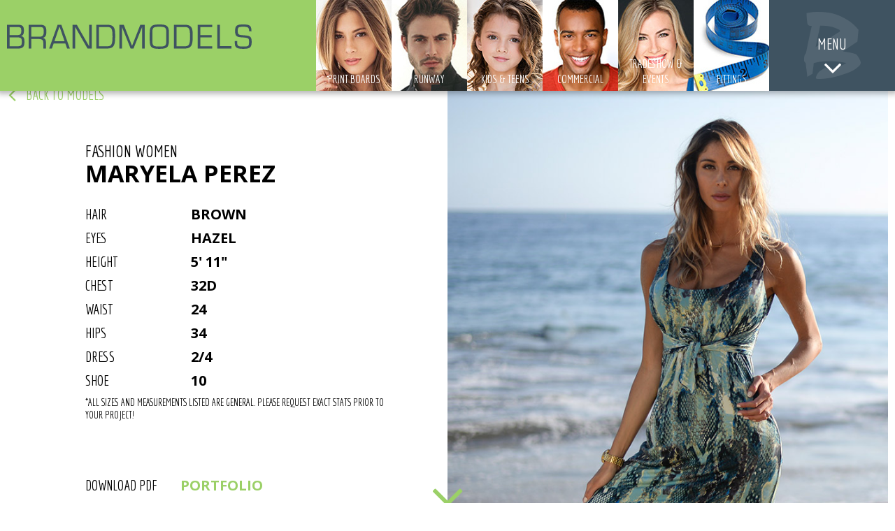

--- FILE ---
content_type: text/html; charset=utf-8
request_url: https://brandmodelandtalent.com/4436/MaryelaPerez
body_size: 4573
content:

<!DOCTYPE html>
<html id="htmlNode">
<head>
	<!-- Google tag (gtag.js) -->
	<script async src="https://www.googletagmanager.com/gtag/js?id=G-FHCN6T6MZW"></script>
	<script>
	window.dataLayer = window.dataLayer || [];
	function gtag(){dataLayer.push(arguments);}
	gtag('js', new Date());

	gtag('config', 'G-FHCN6T6MZW');
	</script>
    <meta charset="utf-8" /><meta name="viewport" content="width=device-width, initial-scale=1.0" /><meta name="google-site-verification" content="tjRZt0LvA3zgGOrXOtZYw9_geXhsYdhMwa_13-8l-CA" /><meta name="msvalidate.01" content="A5AD544098B88BCEC088A55AFF38022C" /><title>
	Brand Model and Talent | Maryela Perez Fashion Women 
</title><meta name="description" content="Maryela Perez Fashion Women model" />
<meta name="keywords" content="Maryela Perez Fashion Women model, Brown hair , Hazel eyes, Fashion Women model, female model, Chest 32D, Waist 24, Hips 34, Dress 2/4, Shoe 10, los angeles model agency, san diego model agency, nationwide model agency, california trade show models, orange county trade show models, los angeles trade show models" />
<meta name="robots" content="Index, Follow" />
<meta name="rel-publisher" content="Brand Talent" />
<link rel="canonical" href="https://www.brandtalent.net/4436/MaryelaPerez"/><meta property="og:site_name" content="Brand Talent" />
<meta property="fb:app_id" content="147567435441844" />
<meta property="og:url" content="http://www.brandtalent.net/4436/MaryelaPerez" />
<meta property="og:image" content="http://site.brandtalent.net/images/models/3580/portfolio/Maryela-Perez-43.jpg" />
<meta property="og:title" content="Brand Model and Talent | Maryela Perez Fashion Women " />
<meta property="og:description" content="Maryela Perez Fashion Women model" />
<meta property="og:type" content="website" />
<link media="all" rel="stylesheet" href="/css/main.css" />
	<!--  <link media="all" rel="stylesheet" href="/css/main.css" /> -->
	<link href="https://fonts.googleapis.com/css?family=Economica:400,400italic,700,700italic%7cOpen+Sans:400,300,300italic,400italic,600,600italic,700,700italic,800,800italic" rel="stylesheet" type="text/css" />
    <script type="text/javascript" src="https://ajax.googleapis.com/ajax/libs/jquery/1.11.2/jquery.min.js"></script>
	<script type="text/javascript">window.jQuery || document.write('<script src="/js/jquery-1.11.2.min.js"><\/script>')</script>
    
    <script type="text/javascript" src="/js/jquery.mainheight.js"></script>
    
   <style>.blimover {
width: 100% !important;
height: 100% !important;
z-index: 1 !important;
position: absolute !important;
top:0 !important;
left: 0 !important;}
blockquote {
  font:300 14px/18px Economica, Arial, Helvetica, sans-serif;text-transform: none;
  margin-top: 10px;
  margin-bottom: 10px;
  margin-left: 50px;
  padding-left: 15px;
  border-left: 3px solid #ccc;
} 
</style>
<script>
 
    wow.init();
    function saveAsNewName(id) {
        $.ajax({
            type: "POST",
            url: "/project-add-model.aspx",
            data: "var1=" + id + "",
            success: function(data){
            }
        });
        event.preventDefault();
        
        //document.getElementById(id).innerHTML = 'remove';
        var t = $('#' + id).text();
       
        if (t == "ADDED") {
            document.getElementById(id).innerHTML = 'ADD';
            
        } else {
            document.getElementById(id).innerHTML = 'ADDED';
            document.getElementById(id).replaceWith('ADDED')
        }
    }
    
</script>
</head><!--  oncontextmenu="return false;" -->
<body id="bodyNode" class="portfolio">
    <form method="post" action="./MaryelaPerez" id="form1">
<div class="aspNetHidden">
<input type="hidden" name="__VIEWSTATE" id="__VIEWSTATE" value="/wEPDwUKMjEzMzI0ODIyMGRkL671PT/XHyM95dJrvYFx2kdyYctP372lmJod3Pl/PqY=" />
</div>

    <div id="wrapper">
		<header id="header">
			<div class="header-holder container">
				<a href="#" class="nav-opener"><span class="divider"></span> <span class="divider"></span> <span class="divider"></span></a>
				<strong class="logo">
					<a href="/">
						<img class="img1" src="/images/logo.svg" height="51" width="500" alt="Brand Model and Talent Agency" onerror="this.onerror=null; this.src='/images/logo.png'" />
						<img class="img2" src="/images/logo2.svg"  height="51" width="500" alt="Brand Model and Talent Agency" onerror="this.onerror=null; this.src='/images/logo2.png'" />
					</a>
				</strong>
				<nav class="nav-holder">
					<div class="nav-drop">
						<a href="#" class="nav-close"><i class="fa fa-times"></i></a>
						<span class="modal-txt">models</span>
						<ul class="modals-nav">
							<li>
								<a href="/printboards">
									<img src="/images/menu/print.jpg?v=1" alt="Print Boards" />
									<span class="title">PRINT BOARDS</span>
								</a>
							</li>
							<li>
								<a href="/choose/runway">
									<img src="/images/menu/runway.jpg?v=1" alt="Runway" />
									<span class="title">RUNWAY</span>
								</a>
							</li>
							<li>
								<a href="/choose/kids-teens">
									<img src="/images/menu/kids-teens.jpg?v=1" alt="Kids" />
									<span class="title">KIDS & TEENS</span>
								</a>
							</li>
							<li>
								<a href="/commercial">
									<img src="/images/menu/commercial.jpg?v=1" alt="Commercial" />
									<span class="title">COMMERCIAL</span>
								</a>
							</li>
							<li>
								<a href="/tradeshow">
									<img src="/images/menu/tradeshow.jpg?v=1" alt="Tradeshow" />
									<span class="title">TRADESHOW & EVENTS</span>
								</a>
							</li>
							<li>
								<a href="/choose/fittings">
									<img src="/images/menu/fittings.jpg?v=1" alt="Fittings" />
									<span class="title">FITTINGS</span>
								</a>
							</li>
						</ul>
						<div class="menu-nav open-close">
							<a href="#" class="menu-opener"><span class="txt">MENU<i class="fa fa-angle-down"></i></span></a>
							<div class="menu-drop menu-slide">
								<ul id="nav">
                                    <li><a href="/search">SEARCH MODELS</a></li>
                                    <li><a href="/model-submission">BE A MODEL</a></li>
                                    <li><a href="/casting">CASTING FACILITY</a></li>
                                    <li><a href="/about">ABOUT BRAND</a></li>
                                    <!-- <li><a href="/beauty">BEAUTY SKIN DEEP</a></li> -->
									<li><a href="/contact">CONTACT US</a></li>
								</ul>
								<div class="social-area">
									<span class="follow-txt">FOLLOW US</span>
									<ul class="social-nav">
										<li><a href="https://www.facebook.com/brandmodelandtalent/" target="_blank"><i class="fa fa-facebook"></i></a></li>
										<li><a href="https://instagram.com/brand_models/"><i class="fa fa-instagram"></i></a></li>
									</ul>
								</div>
							</div>
						</div>
					</div>
				</nav>
			</div>
		</header>
        <main id="main" role="main">
        
    <div class="container portfolio-block">
				<div class="portfolio-frame">
					
                        <div class="img-box win-min-height"><div class="img" style="background-image:url(/images/models/3580/portfolio/Maryela-Perez-43.jpg);"></div><a href="#portfolio" class="btn-down"><i class="fa fa-angle-down"></i></a></div>
						
					<div class="portfolio-info">
                        <a href="/runway-women" class="btn-back"><i class="fa fa-angle-left"></i>back to models</a>
						<strong class="title">Fashion Women</strong>
						<h1>MARYELA PEREZ</h1>
                        
						<dl id="ContentPlaceHolder1_modelinfo" class="portfolio-nav">
							
                            
                            <dt>HAIR</dt><dd>brown</dd>
                            <dt>EYES</dt><dd>hazel</dd>
                            <dt>HEIGHT</dt><dd>5' 11"</dd>
                            <dt>CHEST</dt><dd>32D</dd>
                            <dt>WAIST</dt><dd>24</dd>
                            <dt>HIPS</dt><dd>34</dd>
                            <dt>DRESS</dt><dd>2/4</dd>
                            <dt>SHOE</dt><dd>10</dd>
                            
                            
                            
                            <dt></dt><dd style="font:300 14px/18px Economica, Arial, Helvetica, sans-serif">*All sizes and measurements listed are general. Please request exact stats prior to your project!</dd>
                            
						</dl>
						
						
						<div class="social-area downloads">
							<span class="follow-txt">DOWNLOAD PDF</span>
							<div class="box-frame">
								<span class="txt"><a href="#popup1" class="lightbox">PORTFOLIO</a></span>
                                <b>Current Digitals Available Upon request.</b>
							</div>
						</div>
                        
                        
					</div>
				</div>
                        <div class="popup-holder">
							<div id="popup1" class="lightbox portfilio-lightbox">
								<h2>MARYELA PEREZ</h2>
								<p>Download, or print the model portfolio by clicking a format below.</p>
								<div class="choose-format">
									<h3>choose format</h3>
									<div class="imgs-holder">
										<div class="img-box">
											<a href="/stringgrid.aspx?mid=4436&c=13" target="_blank" onClick="ga('send', 'event', { eventCategory: 'download', eventAction: 'Maryela Perez', eventLabel: 'Grid Style'});"><img src="/images/portfolio.png" alt="grid layout" /></a>
										</div>
										<div class="img-box">
                                            <a href="/string.aspx?mid=4436&c=13" target="_blank"><img src="/images/polaroid.png" alt="layout" onClick="ga('send', 'event', { eventCategory: 'download', eventAction: 'Maryela Perez', eventLabel: '2 Column'});"/></a>
										</div>
									</div>
									
								</div>
							</div>
                            
						</div>
                <div id="portfolio"></div>
                <div class="portfolio-frame"><img src="/images/blim.gif" class="blimover"><div class="img-holder"><img src="/images/models/3580/portfolio/Maryela-Perez-53.jpg" alt="700" /></div><div class="img-holder"><img src="/images/models/3580/portfolio/Maryela-Perez-28.jpg" alt="700" /></div></div><div class="portfolio-frame"><img src="/images/blim.gif" class="blimover"><div class="img-holder"><img src="/images/models/3580/portfolio/Maryela-Perez-41.jpg" alt="700" /></div><div class="img-holder"><img src="/images/models/3580/portfolio/Maryela-Perez-39.jpg" alt="700" /></div></div><div class="portfolio-frame"><img src="/images/blim.gif" class="blimover"><img src="/images/models/3580/portfolio/Maryela-Perez-40.jpg" alt="1400" /></div><div class="portfolio-frame"><img src="/images/blim.gif" class="blimover"><div class="img-holder"><img src="/images/models/3580/portfolio/Maryela-Perez-44.jpg" alt="700" /></div></div><div class="portfolio-frame"><img src="/images/blim.gif" class="blimover"><img src="/images/models/3580/portfolio/Maryela-Perez-45.jpg" alt="1400" /></div><div class="portfolio-frame"><img src="/images/blim.gif" class="blimover"><img src="/images/models/3580/portfolio/Maryela-Perez-50.jpg" alt="1400" /></div></div>
                    
                
        </div>

		</main>
        <a href="#wrapper" class="btn-top"><i class="fa fa-angle-up"></i><span class="txt">back to top</span></a>
        <footer id="footer">
			<div class="footer-holder container">
				<div class="brand-col">
					<h3>Brand Model and Talent Agency</h3>
					<p>is a full service SAG franchised agency servicing clients Nationwide</p>
				</div>
				<nav class="footer-nav">
					<div class="holder">
						<ul>
                            <li><a href="/search">SEARCH MODELS</a></li>
                            <li><a href="/model-submission">BE A MODEL</a></li>
                            <li><a href="/casting">CASTING FACILITY</a></li>
                            <li><a href="http://www.happeningatbrand.blogspot.com/" target="_blank">BLOG</a></li>
						</ul>
						<ul>
							<li><a href="/about">ABOUT BRAND</a></li>
                            <li><a href="/beauty">BEAUTY SKIN DEEP</a></li>
						    <li><a href="/contact">CONTACT US</a></li>
						</ul>
					</div>
					<div class="social-area">
						<span class="follow-txt">FOLLOW US</span>
						<ul class="social-nav">
                            <li><a href="https://www.facebook.com/brandmodelandtalent/" target="_blank"><i class="fa fa-facebook"></i></a></li>
							<li><a href="https://instagram.com/brand_models/" target="_blank"><i class="fa fa-instagram"></i></a></li>
						</ul>
					</div>
				</nav>
				<section class="contact-col">
					<h3>CONTACT US</h3>
					<address class="footer-address">601 North Baker STREET <br />Santa Ana, CA 92703 <br /><a href="tel:7148501158">(714) 850 - 1158</a> <a href="mailto:&#105;&#110;&#102;&#111;&#064;&#098;&#114;&#097;&#110;&#100;&#116;&#097;&#108;&#101;&#110;&#116;&#046;&#110;&#101;&#116;">&#105;&#110;&#102;&#111;&#064;&#098;&#114;&#097;&#110;&#100;&#116;&#097;&#108;&#101;&#110;&#116;&#046;&#110;&#101;&#116;</a></address>
				</section>
			</div>
		</footer>
    </div>
    
<div class="aspNetHidden">

	<input type="hidden" name="__VIEWSTATEGENERATOR" id="__VIEWSTATEGENERATOR" value="77EE1882" />
</div></form>
</body>
</html>


--- FILE ---
content_type: text/css
request_url: https://brandmodelandtalent.com/css/main.css
body_size: 11643
content:
.categoryline{display: block;
    border-bottom:2px solid #9bd067;
    width:80%; margin:5px auto; padding:5px 0 0px 0}
.hidden{display:none}
.container:after,
#header:after,
.header-holder:after,
.info-section:after,
.portfolio-frame:after,
.portfolio-frame .img-box:after {
	content: " ";
	display: block;
	clear: both;
}

.modals-nav,
#nav,
.footer-nav ul,
.social-nav,
.portfolio-nav {
	margin: 0;
	padding: 0;
	list-style: none;
}

.logo img,
.modals-nav li img,
.info-section .info-box img,.content-box img,
.info-section .gallery img,
.modal-info img,
.portfolio-frame img,
.modal-lightbox img {
	width: 100%;
	display: block;
	height: auto;
}

.home #header,
.home #footer,
body.portfolio #header,
.nav-holder,
.modals-nav li .title,
.post-over,
.portfolio-frame .img-box .img {
	position: absolute;
	top: 0;
	left: 0;
	right: 0;
	bottom: 0;
}

.main-slide,
.main-slide .img-box,
.portfolio-frame .img-box .img {
	background-size: cover;
	background-repeat: no-repeat;

}
.main-slide,
.main-slide .img-box
{

	background-position: 50% 0%;
}
/*!
 *  Font Awesome 4.2.0 by @davegandy - http://fontawesome.io - @fontawesome
 *  License - http://fontawesome.io/license (Font: SIL OFL 1.1, CSS: MIT License)
 */

/* FONT PATH
 * -------------------------- */

@font-face {
	font-family: "FontAwesome";
	src: url("../fonts/fontawesome-webfont.eot?v=4.2.0");
	src: url("../fonts/fontawesome-webfont.eot?#iefix&v=4.2.0") format("embedded-opentype"), url("../fonts/fontawesome-webfont.woff?v=4.2.0") format("woff"), url("../fonts/fontawesome-webfont.ttf?v=4.2.0") format("truetype"), url("../fonts/fontawesome-webfont.svg?v=4.2.0#fontawesomeregular") format("svg");
	font-weight: normal;
	font-style: normal;
}

.fa {
	display: inline-block;
	font: normal normal normal 14px/1 FontAwesome;
	font-size: inherit;
	text-rendering: auto;
	-webkit-font-smoothing: antialiased;
	-moz-osx-font-smoothing: grayscale;
}

/* makes the font 33% larger relative to the icon container */

.fa-lg {
	font-size: 1.3333333333em;
	line-height: .75em;
	vertical-align: -15%;
}

.fa-2x {
	font-size: 2em;
}

.fa-3x {
	font-size: 3em;
}

.fa-4x {
	font-size: 4em;
}

.fa-5x {
	font-size: 5em;
}

.fa-fw {
	width: 1.2857142857em;
	text-align: center;
}

.fa-ul {
	padding-left: 0;
	margin-left: 2.1428571429em;
	list-style-type: none;
}

.fa-ul > li {
	position: relative;
}

.fa-li {
	position: absolute;
	left: -2.1428571429em;
	width: 2.1428571429em;
	top: .1428571429em;
	text-align: center;
}

.fa-li.fa-lg {
	left: -1.8571428571em;
}

.fa-border {
	padding: .2em .25em .15em;
	border: solid .08em #eee;
	border-radius: .1em;
}

.pull-right {
	float: right;
}

.pull-left {
	float: left;
}

.fa.pull-left {
	margin-right: .3em;
}

.fa.pull-right {
	margin-left: .3em;
}
.fa-stack {
	position: relative;
	display: inline-block;
	width: 2em;
	height: 2em;
	line-height: 2em;
	vertical-align: middle;
}

.fa-stack-1x,
.fa-stack-2x {
	position: absolute;
	left: 0;
	width: 100%;
	text-align: center;
}

.fa-stack-1x {
	line-height: inherit;
}

.fa-stack-2x {
	font-size: 2em;
}

.fa-inverse {
	color: #fff;
}


.fa-arrow-circle-o-down:before {
	content: "";
}

.fa-arrow-circle-o-up:before {
	content: "";
}


.fa-twitter-square:before {
	content: "";
}

.fa-facebook-square:before {
	content: "";
}

.fa-linkedin-square:before {
	content: "";
}


.fa-twitter:before {
	content: "";
}

.fa-facebook:before {
	content: "";
}
.fa-arrow-circle-left:before {
	content: "";
}

.fa-arrow-circle-right:before {
	content: "";
}

.fa-arrow-circle-up:before {
	content: "";
}

.fa-arrow-circle-down:before {
	content: "";
}
.fa-list-ul:before {
	content: "";
}

.fa-list-ol:before {
	content: "";
}

.fa-pinterest:before {
	content: "";
}

.fa-pinterest-square:before {
	content: "";
}

.fa-plus-square:before {
	content: "";
}

.fa-angle-double-left:before {
	content: "";
}

.fa-angle-double-right:before {
	content: "";
}

.fa-angle-double-up:before {
	content: "";
}

.fa-angle-double-down:before {
	content: "";
}

.fa-angle-left:before {
	content: "";
}

.fa-angle-right:before {
	content: "";
}

.fa-angle-up:before {
	content: "";
}

.fa-angle-down:before {
	content: "";
}
.fa-instagram::before {
    content: "";
}

.fa-toggle-down:before,
.fa-caret-square-o-down:before {
	content: "";
}

.fa-toggle-up:before,
.fa-caret-square-o-up:before {
	content: "";
}

.fa-toggle-right:before,
.fa-caret-square-o-right:before {
	content: "";
}
.fa-arrow-circle-o-right:before {
	content: "";
}

.fa-arrow-circle-o-left:before {
	content: "";
}

.fa-toggle-left:before,
.fa-caret-square-o-left:before {
	content: "";
}

.fa-dot-circle-o:before {
	content: "";
}

.fa-vimeo-square:before {
	content: "";
}

.fa-plus-square-o:before {
	content: "";
}

.fa-space-shuttle:before {
	content: "";
}

.fa-slack:before {
	content: "";
}

.fa-envelope-square:before {
	content: "";
}

.fa-google:before {
	content: "";
}

.fa-file-movie-o:before,
.fa-file-video-o:before {
	content: "";
}
.fa-qq:before {
	content: "";
}
.fa-send:before,
.fa-paper-plane:before {
	content: "";
}

.fa-send-o:before,
.fa-paper-plane-o:before {
	content: "";
}

html {
	box-sizing: border-box;
}

*,
*:before,
*:after {
	box-sizing: inherit;
}

body {
	margin: 0;
	color: #000;
	background: #fff;
	font: 12px/1.25 "Open Sans", Arial, Helvetica, sans-serif;
	min-width: 320px;
	-webkit-text-size-adjust: 100%;
	-ms-text-size-adjust: none;
	-webkit-font-smoothing: antialiased;
}

* {
	max-height: 1000000px;
}

article,
aside,
details,
figcaption,
figure,
footer,
header,
main,
nav,
section,
summary {
	display: block;
}

img {
	border-style: none;
	max-width: 100%;
	height: auto;
}

a {
	text-decoration: none;
	color: #000;
}

a:hover {
	text-decoration: underline;
}

input,
textarea,
select {
	font: 100% "Open Sans", Arial, Helvetica, sans-serif;
	color: #000;
	vertical-align: middle;
}

form,
fieldset {
	margin: 0;
	padding: 0;
	border-style: none;
}

button::-moz-focus-inner,
input::-moz-focus-inner {
	border: 0;
	padding: 0;
}

button,
input[type="button"],
input[type="reset"],
input[type="file"],
input[type="submit"] {
	-webkit-appearance: none;
	-webkit-border-radius: 0;
	cursor: pointer;
}

input[type="text"],
input[type="tel"],
input[type="email"],
input[type="url"],
input[type="password"],
input[type="search"],
textarea {
	margin: 0;
	padding: 4px 7px;
	-webkit-appearance: none;
	-webkit-border-radius: 0;
	border: 1px solid #999;
}

input[type="text"]:focus,
input[type="tel"]:focus,
input[type="email"]:focus,
input[type="url"]:focus,
input[type="password"]:focus,
input[type="search"]:focus,
textarea:focus {
	border-color: #4d4d4d;
}

textarea {
	overflow: auto;
	resize: vertical;
	vertical-align: top;
}

input[type="checkbox"],
input[type="radio"] {
	padding: 0;
}

input[type="search"]::-webkit-search-cancel-button,
input[type="search"]::-webkit-search-decoration {
	-webkit-appearance: none;
}

h1,
h2,
h3,
h4,
h5,
h6 {
	font-family: "Open Sans", Arial, Helvetica, sans-serif;
	line-height: 1.2em;
	margin: 0 0 1.2em;
}

p {
	margin: 0 0 1.2em;
}

q {
	quotes: none;
}

q:before,
q:after {
	content: "";
	content: none;
}

sub,
sup {
	font-size: 75%;
	line-height: 0;
	position: relative;
	vertical-align: baseline;
}

sup {
	top: -.5em;
}

sub {
	bottom: -.25em;
}

table {
	border-collapse: collapse;
	border-spacing: 0;
}

.gm-style img {
	max-width: none;
}

/*! fancyBox v2.1.5 fancyapps.com | fancyapps.com/fancybox/#license */

.fancybox-wrap,
.fancybox-skin,
.fancybox-outer,
.fancybox-inner,
.fancybox-image,
.fancybox-wrap iframe,
.fancybox-wrap object,
.fancybox-nav,
.fancybox-nav span,
.fancybox-tmp {
	padding: 0;
	margin: 0;
	border: 0;
	outline: none;
	vertical-align: top;
}

.fancybox-wrap {
	position: absolute;
	top: 0;
	left: 0;
	z-index: 8020;
}

.fancybox-skin {
	position: relative;
	background: #f9f9f9;
	color: #444;
	text-shadow: none;
	border-radius: 4px;
}

.fancybox-opened {
	z-index: 8030;
}
/* FANCYBOX
.fancybox-opened .fancybox-skin {
	box-shadow: 0 10px 25px rgba(0, 0, 0, .5);
}
*/
.fancybox-outer,
.fancybox-inner {
	position: relative;
}

.fancybox-inner {
	overflow: hidden;
}

.fancybox-type-iframe .fancybox-inner {
	-webkit-overflow-scrolling: touch;
}

.fancybox-error {
	color: #444;
	font: 14px/20px "Helvetica Neue", Helvetica, Arial, sans-serif;
	margin: 0;
	padding: 15px;
	white-space: nowrap;
}

.fancybox-image,
.fancybox-iframe {
	display: block;
	width: 100%;
	height: 100%;
}

.fancybox-image {
	max-width: 100%;
	max-height: 100%;
}

#fancybox-loading,
.fancybox-close,
.fancybox-prev span,
.fancybox-next span {

}

#fancybox-loading {
	position: fixed;
	top: 50%;
	left: 50%;
	margin-top: -22px;
	margin-left: -22px;
	background-position: 0 -108px;
	opacity: .8;
	cursor: pointer;
	z-index: 8060;
}

#fancybox-loading div {
	width: 44px;
	height: 44px;

}

.fancybox-close {
	position: absolute;
	top: -18px;
	right: -18px;
	width: 36px;
	height: 36px;
	cursor: pointer;
	z-index: 8040;
}

.fancybox-nav {
	position: absolute;
	top: 0;
	width: 40%;
	height: 100%;
	cursor: pointer;
	text-decoration: none;
	background: transparent url("../images/fancybox/blank.gif"); /* helps IE */
	-webkit-tap-highlight-color: transparent;
	z-index: 8040;
}

.fancybox-prev {
	left: 0;
}

.fancybox-next {
	right: 0;
}

.fancybox-nav span {
	position: absolute;
	top: 50%;
	width: 36px;
	height: 34px;
	margin-top: -18px;
	cursor: pointer;
	z-index: 8040;
	visibility: hidden;
}

.fancybox-prev span {
	left: 10px;
	background-position: 0 -36px;
}

.fancybox-next span {
	right: 10px;
	background-position: 0 -72px;
}

.fancybox-nav:hover span {
	visibility: visible;
}

.fancybox-tmp {
	position: absolute;
	top: -99999px;
	left: -99999px;
	visibility: hidden;
	max-width: 99999px;
	max-height: 99999px;
	overflow: visible !important;
}

/* Overlay helper */

.fancybox-lock {
	overflow: hidden !important;
	width: auto;
}

.fancybox-lock body {
	overflow: hidden !important;
}

.fancybox-lock-test {
	overflow-y: hidden !important;
}

.fancybox-overlay {
	position: absolute;
	top: 0;
	left: 0;
	overflow: hidden;
	display: none;
	z-index: 8010;
}

.fancybox-overlay-fixed {
	position: fixed;
	bottom: 0;
	right: 0;
}

.fancybox-lock .fancybox-overlay {
	overflow: auto;
	overflow-y: scroll;
}

/* Title helper */

.fancybox-title {
	visibility: hidden;
	position: relative;
	text-shadow: none;
	z-index: 8050;
	color: #000;
	font: 20px/24px Economica,Arial,Helvetica,sans-serif;
	text-align: center;
	background: none;
}

.fancybox-opened .fancybox-title {
	visibility: visible;
}

.fancybox-title-float-wrap {
	position: absolute;
	bottom: 0;
	right: 50%;
	margin-bottom: -35px;
	z-index: 8050;
	text-align: center;
}

.fancybox-title-float-wrap .child {
	display: inline-block;
	margin-right: -100%;
	padding: 2px 20px;
	background: transparent; /* Fallback for web browsers that doesn't support RGBa */
	background: rgba(0, 0, 0, .8);
	border-radius: 15px;
	text-shadow: 0 1px 2px #222;
	color: #fff;
	font-weight: bold;
	line-height: 24px;
	white-space: nowrap;
}

.fancybox-title-outside-wrap {
	position: relative;
	margin-top: 10px;
	color: #fff;
}

.fancybox-title-inside-wrap {
	padding:10px;
}

.fancybox-title-over-wrap {
	position: absolute;
	bottom: 0;
	left: 0;
	color: #fff;
	padding: 10px;
	background: #000;
	background: rgba(0, 0, 0, .8);
}

/*Retina graphics!*/

a {
	text-decoration: underline;
	outline: none;
}

a:hover {
	color: #9bd067;
	text-decoration: underline;
}

.container {
	max-width: 1420px;
	margin: 0 auto;
	padding: 0 10px;
}

.home #header {
	bottom: auto;
}

.home #footer {
	position: relative;
}

.btn-top {
	text-transform: uppercase;
	text-decoration: none;
	position: fixed;
	z-index: 999;
	bottom: 50px;
	right: 35px;
	color: #9bd067;
	font: 16px/20px Economica, Arial, Helvetica, sans-serif;
}

.btn-top .fa {
	top: 100%;
	left: 50%;
	margin: 0 0 0 -20px;
	position: absolute;
	color: #9bd067;
	font-size: 55px;
	line-height: 32px;
}

.btn-top .txt {
	display: none;
}

.btn-top:hover {
	text-decoration: none;
}

body.portfolio #header {
	bottom: auto;
}

#wrapper {
	position: relative;
	overflow: hidden;
}

#header {
	position: relative;
	background: #9bd067;
	box-shadow: 0 0 8px 4px rgba(0, 0, 0, .3);
	z-index: 900;
}

.header-holder {
	position: relative;
	padding: 20px 0;
}

.logo {
	margin: 0 auto;
	display: block;
	width: 180px;
	height: 20px;
}

.logo .img2 {
	display: block;
}

.logo .img1 {
	display: none;
}

.nav-opener {
	float: left;
	margin: 1px 0 0 10px;
	overflow: hidden;
	position: relative;
	z-index: 999;
	width: 26px;
	height: 18px;
}

.nav-opener .divider {
	display: block;
	background: #fff;
	margin: 0 0 4px;
	width: 100%;
	height: 3px;
}

.nav-opener:hover {
	text-decoration: none;
}

.nav-close {
	position: absolute;
	top: 15px;
	right: 10px;
	color: #fff;
	font-size: 20px;
	display: block;
}

.nav-close:hover {
	text-decoration: none;
	color: #3f5361;
}

.nav-active .nav-holder {
	max-height: 1000px;
}

.nav-holder {
	position: relative;
	z-index: 1;
	font: 20px/28px Economica, Arial, Helvetica, sans-serif;
	bottom: auto;
	max-height: 0;
	-webkit-transition: all .6s linear;
	transition: all .6s linear;
	z-index: 885;
	overflow: hidden;
	position: absolute;
}

.nav-holder:before {
	position: absolute;
	content: "";
	top: 0;
	z-index: -1;
	bottom: -9999px;
	left: 0;
	right: 0;
	background: #9bd067;
}

.nav-holder a {
	-webkit-transition: all .25s ease;
	transition: all .25s ease;
}

.nav-holder .modal-txt {
	text-transform: uppercase;
	display: block;
	font-size: 16px;
	line-height: 18px;
	color: #fff;
	font-weight: 700;
	margin: 0 0 10px;
}

.modals-nav {
	text-transform: uppercase;
	line-height: 24px;
	font-weight: 700;
	overflow: hidden;
	margin: 0 0 20px;
}

.modals-nav li {
	display: block;
	letter-spacing: 0;
	margin: 0 0 5px;
}

.modals-nav li a {
	display: block;
	text-decoration: none;
	position: relative;
}

.modals-nav li a:hover {
	text-decoration: none;
}

.modals-nav li a:hover .title {
	color: #3f5361;
}

.modals-nav li .title {
	color: #fff;
	-webkit-transition: all .25s ease;
	transition: all .25s ease;
	/*font-size: 18px;
	line-height: 22px;*/
	position: relative;
}

.modals-nav li img {
	display: none;
}

.menu-nav {
	position: relative;
}

.menu-nav .js-slide-hidden {
	position: static !important;
}

.menu-nav.menu-active .menu-opener {
	color: #9bd067;
}

.menu-opener {
	display: none;
	font-size: 20px;
	line-height: 26px;
	padding: 18px 10px 44px;
	z-index: 1;
	text-align: center;
	color: #fff;
	background: #3f5361;
	position: relative;
	position: relative;
}

.menu-opener:before {
	position: absolute;
	content: "";
	top: 50%;
	bottom: auto;
	left: 50%;
	right: auto;
}

.menu-opener:before {
	background: url(../images/sprite.png) no-repeat -116px 0;
	width: 63px;
	height: 75px;
	margin: -40px 0 0 -31px;
	z-index: -1;
}

.menu-opener .txt {
	position: relative;
	display: inline-block;
	vertical-align: middle;
}

.menu-opener .fa-angle-down {
	position: absolute;
	top: 100%;
	left: 50%;
	font-size: 43px;
	line-height: 15px;
	margin: 13px 0 0 -13px;
}

.menu-opener:hover {
	text-decoration: none;
}

.menu-drop {
	position: relative;
}

.menu-drop .social-area {
	display: none;
}

.menu-drop .follow-txt {
	font-size: 12px;
	line-height: 16px;
	font-family: "Open Sans", Arial, Helvetica, sans-serif;
}

.menu-drop .social-nav li {
	margin: 0 9px;
}

.menu-drop .social-nav li .fa {
	font-size: 20px;
}

#nav {
	text-transform: uppercase;
	overflow: hidden;
	text-align: left;
	font-weight: 700;
}

#nav li {
	margin: 0;
}

#nav li a {
	color: #fff;
	text-decoration: none;
	display: block;
}

#nav li a:hover {
	color: #3f5361;
	text-decoration: none;
}

#nav li.active a {
	color: #3f5361;
}

#main {
	position: relative;
	overflow: hidden;
}

.main-slideshow {
	position: relative;
    top:130px;
}
.main-slideshowcontent {
	position: relative;
}
.main-slide {
	position: absolute;
	z-index: 1;
	left: 0;
	top: 0;
	bottom: 0;
	right: 0;
}
.main-slidecontent{
	position: absolute;
	z-index: 1;
	left: 0;
	top: 0;
	bottom: 0;
	right: 0;
}
.main-slide.active {
	z-index: 2;
}

#footer {
	position: relative;
	z-index: 777;
	overflow: hidden;
	background: #3f5361;
	color: #fff;
	position: relative;
}

#footer:before {
	position: absolute;
	content: "";
	top: 0;
	bottom: -999px;
	left: -999px;
	right: -999px;
}

#footer:before {
	box-shadow: 0 0 8px 4px rgba(0, 0, 0, .3) inset;
	z-index: -1;
}

#footer a {
	color: #fff;
	-webkit-transition: all .25s ease;
	transition: all .25s ease;
	text-decoration: none;
}

#footer a:hover {
	text-decoration: none;
	color: #9bd067;
}

.footer-holder {
	padding: 51px 10px 45px;
	font-size: 12px;
	line-height: 18px;
	text-align: center;
}

.footer-holder .brand-col {
	overflow: hidden;
	margin: 0 0 40px;
}

.footer-holder h3 {
	margin: 0 0 10px;
	font: 18px/22px Economica, Arial, Helvetica, sans-serif;
	text-transform: uppercase;
}

.footer-holder p {
	margin: 0;
}

.footer-holder .contact-col {
	overflow: hidden;
}

.footer-holder .footer-address {
	margin: 0;
	text-transform: uppercase;
	display: block;
	font-style: normal;
}

.footer-holder .social-area .follow-txt {
	margin: 0 0 13px;
}

.footer-holder .social-nav {
	display: block;
}

.footer-nav {
	overflow: hidden;
	margin: 0 0 40px;
}

.footer-nav ul {
	text-transform: uppercase;
	font-size: 12px;
	line-height: 16px;
	float: left;
	width: 50%;
}

.footer-nav ul li {
	margin: 0 0 14px;
}

.footer-nav .holder {
	overflow: hidden;
	margin: 0 0 15px;
	display: none;
}

.footer-nav .social-nav {
	overflow: hidden;
	width: auto;
	margin: 0;
	float: none;
}

.footer-nav .social-nav li {
	display: inline-block;
	vertical-align: top;
	margin: 0 10px;
}

.social-area {
	overflow: hidden;
	text-align: center;
}

.social-area .follow-txt {
	display: block;
	margin: 0 0 13px;
	font-size: 12px;
	line-height: 16px;
	color: #fff;
}

.social-nav {
	overflow: hidden;
}

.social-nav li {
	display: inline-block;
	vertical-align: top;
	margin: 0 10px;
}

.social-nav li .fa {
	font-size: 24px;
}

.social-nav li a {
	-webkit-transition: all .3s ease;
	transition: all .3s ease;
	color: #fff;
}

.social-nav li a:hover {
	text-decoration: none;
	color: #9bd067;
}

.info-section {
	padding: 0;
}

.info-section .info-box {
	overflow: hidden;
	position: relative;
	float: left;
	width: 50%;
}

.info-section .info-box a {
	display: block;
	color: #9bd067;
	position: relative;
	background-size: cover;
	
	height: calc(100vh - 60px);
}

.info-section .info-box a:hover {
	text-decoration: none;
}

.info-section .info-box a:hover .title {
	color: #3f5361;
}

.info-section .gallery {
	overflow: hidden;
	position: relative;
}

.info-section .gallery a {
	display: block;
	color: #9bd067;
	position: relative;
}

.info-section .gallery a:hover {
	text-decoration: none;
}

.info-section .gallery a:hover .title {
	color: #3f5361;
}

.post-over {
	z-index: 99;
	text-align: center;
}

.post-over .post-box {
	display: table;
	padding: 10px;
	width: 100%;
	height: 100%;
}

.post-over .post-frame {
	width: 100%;
	height: 100%;
	display: table-cell;
	vertical-align: middle;
}

.post-over .title {
	-webkit-transition: all .25s ease;
	transition: all .25s ease;
	display: inline-block;
	vertical-align: middle;
	text-transform: uppercase;
	font: 50px/50px Economica, Arial, Helvetica, sans-serif;
	text-shadow: 0 3px 2px rgba(0, 0, 0, .55);
}

.modals-block {
	padding: 28px 2px 30px 5px;
}

.modal-section {
	width: 100%;
	overflow: hidden;
}

.modal-info {
	display: inline-block;
	vertical-align: top;
	margin: 0 0 11px -4px;
	width: 33.53%;
	text-align: center;
}

.modal-info .img-box {
	margin: 0 0 1px;
	overflow: hidden;
}

.modal-info h2 {
	margin: 0;
	text-transform: capitalize;
	font: 11px/15px "Open Sans", Arial, Helvetica, sans-serif;
}

.modal-info h2 a {
	color: #3f5361;
	-webkit-transition: all .25s ease;
	transition: all .25s ease;
	text-decoration: none;
}

.modal-info h2 a:hover {
	text-decoration: none;
	color: #9bd067;
}

.portfolio-block {
	overflow: hidden;
	padding-top: 0;
}

.portfolio-frame {
	position: relative;
	margin: 0 -10px;
}

.portfolio-frame .img-box {
	position: relative;
}

.portfolio-frame .img-box .img {
	display: block;
	margin-top: 50px;
}

.portfolio-frame .img-holder {
	overflow: hidden;
	position: relative;
}

.portfolio-info {
	overflow: hidden;
	padding: 40px 5% 30px 2%;
	position: relative;
	text-transform: uppercase;
	color: #000;
	max-width: 300px;
	margin: 0 auto;
}

.portfolio-info .title {
	font: 18px/22px Economica, Arial, Helvetica, sans-serif;
}

.portfolio-info h1 {
	margin: 0 0 15px;
	font: 700 34px/36px "Open Sans", Arial, Helvetica, sans-serif;
}

.portfolio-info .social-area {
	margin: 0 0 9px;
	padding: 0;
	text-align: left;
}

.portfolio-info .social-area.downloads {
	padding: 7px 0 0;
}

.portfolio-info .social-area.play .box-frame {
	padding: 8px 0 0;
}

.portfolio-info .follow-txt {
	float: left;
	color: #000;
	font-size: 14px;
	line-height: 18px;
	width: 135px;
	margin: 0 16px 0 0;
	font-family: Economica, Arial, Helvetica, sans-serif;
}

.portfolio-info .box-frame {
	overflow: hidden;
}

.portfolio-info .box-frame .txt {
	display: block;
	margin: 0 0 5px;
	font: 700 14px/18px "Open Sans", Arial, Helvetica, sans-serif;
}

.portfolio-info .box-frame .txt a {
	color: #9bd067;
	text-decoration: none;
	-webkit-transition: all .3s ease;
	transition: all .3s ease;
}

.portfolio-info .box-frame .txt a:hover {
	color: #000;
	text-decoration: none;
}

.portfolio-info .social-nav {
	padding: 0 0 0 3px;
}

.portfolio-info .social-nav li {
	margin: 0 9px 0 0;
}

.portfolio-info .social-nav li a {
	color: #9bd067;
}

.portfolio-info .social-nav li a .fa {
	font-size: 16px;
}

.portfolio-info .social-nav li a:hover {
	color: #000;
}
.btn-back-search {
	font: 20px/24px Economica, Arial, Helvetica, sans-serif;
	-webkit-transition: all .3s ease;
	transition: all .3s ease;
	/*display: none;*/
	color: #9bd067;
	text-decoration: none;
}

.btn-back {
	position: absolute;
	top: 14px;
	left: 27px;
	font: 20px/24px Economica, Arial, Helvetica, sans-serif;
	-webkit-transition: all .3s ease;
	transition: all .3s ease;
	display: none;
	color: #9bd067;
	text-decoration: none;
}

.btn-back .fa {
	position: absolute;
	left: -25px;
	top: -3px;
	font-size: 30px;
	-webkit-transition: all .3s ease;
	transition: all .3s ease;
}

.btn-back:hover {
	text-decoration: none;
	color: #000;
}

.btn-down {
	position: absolute;
	left: 50%;
	bottom: 150px;
	margin: 0 0 0 -18px;
	color: #9bd067;
	z-index: 999;
	-webkit-transition: all .3s ease;
	transition: all .3s ease;
}

.btn-down .fa {
	font-size: 50px;
	line-height: 35px;
}

.btn-down:hover {
	text-decoration: none;
	color: #000;
}

.portfolio-nav {
	overflow: hidden;
	margin: 0 0 10px;
	font: 14px/18px Economica, Arial, Helvetica, sans-serif;
}

.portfolio-nav dt {
	float: left;
	width: 135px;
	margin: 0 16px 0 0;
}

.portfolio-nav dd {
	overflow: hidden;
	margin: 0 0 10px;
	font-family: "Open Sans", Arial, Helvetica, sans-serif;
	font-weight: 700;
}

.btn-play {
	text-indent: -9999px;
	overflow: hidden;
	background: url(../images/sprite.png) no-repeat -8px -178px;
	width: 40px;
	height: 34px;
	float: left;
	margin: 0 88px 0 8px;
}

.popup-holder {
	position: relative;
	overflow: hidden;
	height: 0;
}

.portfilio-lightbox {
	padding: 40px 10px 27px;
	background: #fff;
	width: 280px;
	text-align: center;
	font-size: 12px;
	line-height: 16px;
}

.portfilio-lightbox h2 {
	margin: 0 0 18px;
	text-transform: uppercase;
	font: 700 24px/28px "Open Sans", Arial, Helvetica, sans-serif;
}

.portfilio-lightbox p {
	margin: 0 0 25px;
}

.fancybox-close {
	background: none;
	width: 30px;
	height: 30px;
	top: -35px;
	text-decoration: none;
}

.fancybox-close:before {
	-webkit-transition: all .3s ease;
	transition: all .3s ease;
	position: absolute;
	top: -7px;
	left: 1px;
	content: "\f00d";
	color: #000;
	font-family: "FontAwesome";
	font-size: 25px;
}

.fancybox-close:hover {
	text-decoration: none;
}

.fancybox-close:hover:before {
	color: #9bd067;
}

.choose-format {
	overflow: hidden;
}

.choose-format h3 {
	margin: 0 0 13px;
	text-transform: uppercase;
	font: 16px/20px Economica, Arial, Helvetica, sans-serif;
}

.choose-format .imgs-holder {
	overflow: hidden;
	margin: 0 0 4px;
}

.choose-format .img-box {
	display: inline-block;
	vertical-align: top;
	margin: 0 13px 15px;
}

.choose-format .img-box img {
	display: block;
}
.watch-video-frame{text-align:center;padding-bottom:20px;}
.watch-video-frame .txt {font: 700 14px/18px "Open Sans", Arial, Helvetica, sans-serif;}
.watch-video-frame .txt a {color: #9bd067;text-decoration: none;transition: all 0.3s ease 0s;}
.watch-video-frame .txt a:hover {color: #000;}
.portfolio-form {overflow: hidden;}

.portfolio-form label {
	color: #000;
	margin: 0 12px 10px;
	text-transform: uppercase;
	font: 20px/22px Economica, Arial, Helvetica, sans-serif;
	display: inline-block;
	vertical-align: middle;
}

.portfolio-form label .txt {
	display: inline-block;
	vertical-align: middle;
}

.portfolio-form .row {
	overflow: hidden;
	margin: 0 0 22px;
}

.portfolio-form input[type="submit"] {
	font: 700 18px/36px Economica, Arial, Helvetica, sans-serif;
	width: 91px;
	height: 36px;
	border-radius: 3px;
	text-transform: uppercase;
	border: 0;
	background: #9bd067;
	color: #fff;
	text-align: center;
	padding: 0;
	cursor: pointer;
	-webkit-transition: all .3s ease;
	transition: all .3s ease;
}

.portfolio-form input[type="submit"]:hover {
	background: #000;
	color: #fff;
}

.jcf-hidden {
	display: block !important;
	position: absolute !important;
	left: -9999px !important; /* change to right: -9999px on RTL sites */
}

.jcf-radio {
	position: relative;
	overflow: hidden;
	cursor: default;
	border-radius: 3px;
	margin: 0 9px 0 0;
	width: 20px;
	height: 20px;
	display: inline-block;
	vertical-align: middle;
	background: #131313;
	background: url([data-uri]);
	background: -webkit-gradient(linear, left top, left bottom, color-stop(0%, #131313), color-stop(5%, #222), color-stop(11%, #262626), color-stop(100%, #44474c));
	background: -webkit-linear-gradient(top, #131313 0%, #222 5%, #262626 11%, #44474c 100%);
	background: linear-gradient(to bottom, #131313 0%, #222 5%, #262626 11%, #44474c 100%);
}

.jcf-radio span {
	display: none;
	position: absolute;
	top: 3px;
	left: 3px;
	right: 3px;
	bottom: 3px;
	background: #fff;
}

.jcf-radio input[type="radio"] {
	position: absolute;
	height: 100%;
	width: 100%;
	border: 0;
	margin: 0;
	left: 0;
	top: 0;
}

.jcf-radio.jcf-checked span {
	display: block;
}

.portfilio-movie {
	width: 280px;
	background: #fff;
}

.modal-lightbox {
	width: 1780px;
	position: relative;
}

.modal-lightbox .close {
	color: #fff;
	position: absolute;
	top: -25px;
	right: 0;
	font: 34px/38px Economica, Arial, Helvetica, sans-serif;
}

.modal-lightbox .fancybox-close {
	display: none !important;
}

.close {
	font: 24px/28px Economica, Arial, Helvetica, sans-serif;
	position: absolute;
	top: -40px;
	right: 10px;
	color: #9bd067;
	text-transform: uppercase;
	z-index: 9999;
	text-decoration: none;
	cursor: pointer;
}

.close:hover {
	text-decoration: none;
}
.fancybox-inner {
	overflow: visible !important;
}

.fancybox-wrap.video-modal {
	overflow: hidden !important;
	position: absolute !important;
	top: 0 !important;
	left: 0 !important;
	width: 100% !important;
	height: 100% !important;
}

.fancybox-wrap.video-modal .fancybox-inner,
.fancybox-wrap.video-modal .fancybox-outer {
	overflow: hidden !important;
}

.fancybox-wrap.video-modal .fancybox-skin {
	width: 100% !important;
	height: 100% !important;
}

.fancybox-wrap.video-modal .close {
	top: 10px !important;
}

.intro-video .fancybox-overlay {
	overflow: hidden !important;
}

.intro-video #wrapper {
	visibility: hidden;
	opacity: 0;
}
.content h1, .portfolio-form h1 {font: 40px/40px Economica, Arial, Helvetica, sans-serif;}
.portfolio-form h1 {margin: 10px 0 0em }
.right{padding:100px 30px 30px}
.content p {
    font-size: 18px;
	line-height: 24px;
	margin-bottom: 20px;
}
.content ul {
	margin:0 0 0px;
	padding:0 0 0px 0px;
	list-style: outside none none;
}
.content ul li {
    font-size: 18px;
	line-height: 24px;
    padding:0 0 15px 20px;
    position: relative;
}
.content ul li::before {
    content: "+";
	color:#9bd067;
    left: 0;
    position: absolute;
	font-size: 22px;
}

@media only screen and (-webkit-min-device-pixel-ratio: 1.5), only screen and (min--moz-device-pixel-ratio: 1.5), only screen and (min-device-pixel-ratio: 1.5) {
	#fancybox-loading,
	.fancybox-prev span,
	.fancybox-next span {
		background-image: url("../images/fancybox/fancybox_sprite@2x.png");
		background-size: 44px 152px; /*The size of the normal image, half the size of the hi-res image*/
	}

	#fancybox-loading div {
		background-image: url("../images/fancybox/fancybox_loading@2x.gif");
		background-size: 24px 24px; /*The size of the normal image, half the size of the hi-res image*/
	}
}

@media (min-width: 768px) {
	.btn-top {
		bottom: 60px;
		right: 11%;
		font-size: 20px;
		line-height: 26px;
	}
    .main-slideshow {
	position: relative;
    top:50px;}
	.btn-top .fa {
		font-size: 85px;
		margin: 10px 0 0 -28px;
	}

	.btn-top .txt {
		display: inline-block;
		vertical-align: top;
	}

	.logo {
		width: 270px;
		height: 27px;
	}

	.nav-opener {
		margin: 10px 0 0 10px;
	}

	.nav-close {
		top: 28px;
		right: 20px;
	}

	.footer-holder {
		text-align: left;
	}

	.footer-holder .brand-col {
		float: left;
		width: 32%;
		margin: 0 2% 0 0;
	}

	.footer-holder .contact-col {
		float: right;
		width: 21%;
	}

	.footer-holder .social-area {
		padding: 0 0 0 19.4%;
		text-align: left;
	}

	.footer-holder .social-area .follow-txt {
		margin: 0 0 13px 1.6%;
		display: block;
	}

	.footer-nav {
		float: left;
		width: 45%;
		margin: 0;
		padding: 4px 0 0;
	}

	.footer-nav .holder {
		display: block;
	}

	.social-area {
		text-align: left;
		padding: 0 3% 10px 11.6%;
	}

	.social-area .follow-txt {
		margin: 0 1px 0 0;
		display: inline-block;
		vertical-align: middle;
	}
	.social-nav {
		display: inline-block;
		vertical-align: middle;
	}
    .info-section .info-box {
		float: left;
		width: 50%;
	}
    .content-box {
		float: left;
		width: 50%;
	}
    .content-box img {
		width: 100%;
	}

	.info-section .gallery {
		float: left;
		width: 20%;
	}

	.info-section .gallery .title {
		font-size: 25px;
		line-height: 25px;
	}


	.post-over .title {
		font-size: 100px;
		line-height: 90px;
	}

	.modals-block {
		padding: 28px 13px 30px 10px;
	}

	.modal-section {
		width: 105%;
	}

	.modal-info {
		margin: 0 .9% 11px 0;
		width: 23%;
	}

	.modal-info .img-box {
		border: 1px solid #cad2d7;
	}

	.modal-info h2 {
		font-size: 16px;
		line-height: 20px;
	}

	.portfolio-frame {
		margin: 0 0 15px;
	}

	.portfolio-frame .img-box {
		float: right;
		width: 50%;
	}

	.portfolio-frame .img-box .img {
		margin-top: 69px;
	}

	.portfolio-frame .img-holder {
		float: left;
		width: 50%;
	}

	.portfolio-info {
		padding: 28% 5% 0 8.9%;
		max-width: inherit;
		margin: 0;
	}

	.portfolio-info h1 {
		font-size: 24px;
		line-height: 26px;
	}

	.btn-back {
		display: block;
		top: 100px;
	}

	.btn-down {
		left: 0;
		margin: 0 0 0 -24px;
	}

	.btn-down .fa {
		font-size: 76px;
	}

	.portfilio-lightbox {
		padding: 40px 10px 27px;
		width: 600px;
	}

	.portfilio-lightbox h2 {
		font-size: 34px;
		line-height: 38px;
	}

	.fancybox-close {
		top: -45px;
	}

	.fancybox-close:before {
		font-size: 35px;
	}

	.portfolio-form label {
		margin: 0 12px;
	}

	.portfilio-movie {
		width: 680px;
	}

	.close {
		top: -114px;
		right: 20px;
		font-size: 34px;
		line-height: 38px;
	}

    .fancybox-wrap.video-modal .close {
		top: 2px !important;
	}
/* FANCYBOX
	.fancybox-wrap.video-modal {
		top: 130px !important;
		bottom: -250px !important;
		height: auto !important;
	}
*/
}
@media (min-width:1200px){
    .header-holder {
		padding: 0 10px;
	}
	.logo {
		width: 270px;
		height: 27px;
		margin: 30px 0 20px;
		float: left;
	}

	.logo .img2 {
		display: none;
	}

	.logo .img1 {
		display: block;
	}

	
    .nav-opener {
		display: none;
	}

	.nav-close {
		display: none;
	}

	.nav-holder {
		width: 70%;
		max-height: inherit;
		overflow: visible;
		position: relative;
		left: auto;
		right: auto;
		top: auto;
		float: right;
		margin: 0 -10px 0 0;
		text-align: right;
		padding: 0 180px 0 0;
	}

	.nav-holder:before {
		display: none;
	}

	.nav-holder .modal-txt {
		display: none;
	}

	.modals-nav {
		width: 93%;
		margin: 0;
		font-weight: 400;
		display: inline-block;
		vertical-align: top;
		letter-spacing: -4px;
	}

	.modals-nav li {
		width: 90px;
		margin: 0;
		display: inline-block;
		vertical-align: top;
	}

	.modals-nav li a {
		text-align: center;
	}

	.modals-nav li a:hover .title {
		color: #9bd067;
	}

	.modals-nav li .title {
		padding: 6px 5px;
		font-size: 16px;
		line-height: 20px;
		position: absolute;
		top: auto;
	}

	.modals-nav li img {
		display: block;
	}

	.menu-nav {
		display: inline-block;
		vertical-align: top;
		width: 180px;
		position: absolute;
		right: 0;
		top: 0;
	}

	.menu-nav .js-slide-hidden {
		position: absolute !important;
	}

	.menu-opener {
		display: block;
	}

	.menu-drop {
		position: relative;
		position: absolute;
		left: 0;
		right: 0;
		top: 100%;
		background: rgba(63, 83, 97, .95);
		z-index: 1;
		overflow: hidden;
	}

	.menu-drop:before {
		position: absolute;
		content: "";
		top: 0;
		bottom: -9999px;
		left: -9999px;
		right: -9999px;
	}

	.menu-drop:before {
		box-shadow: inset 0 0 10px 2px rgba(0, 0, 0, .3);
		z-index: -1;
	}

	.menu-drop .social-area {
		display: block;
	}

	#nav {
		font-weight: 400;
		padding: 20px 3% 10px 11.6%;
	}

	#nav li a {
		display: inline-block;
		vertical-align: top;
		color: #fff;
	}

	#nav li a:hover {
		color: #9bd067;
	}

	#nav li.active a {
		color: #fff;
		opacity: .7;
	}

}
@media (min-width: 1000px) {
	.home #footer {
		position: absolute;
		top: auto;
	}

	

	.footer-holder {
		padding: 51px 39px 45px;
		font-size: 14px;
		line-height: 20px;
	}

	.footer-holder h3 {
		font-size: 22px;
		line-height: 26px;
	}

	.info-section .info-box a {
		height: calc(100vh - 90px);
	}

	.info-section .gallery .title {
		font-size: 30px;
		line-height: 30px;
	}

	.modals-block {
		padding: 28px 10px 30px;
	}

	.portfolio-frame .img-box .img {
		margin-top: 105px;
	}

	.portfolio-info {
		padding: 15% 5% 0 8.9%;
	}

	.portfolio-info .title {
		font-size: 20px;
		line-height: 24px;
	}

	.portfolio-info h1 {
		font-size: 28px;
		line-height: 32px;
		margin: 0 0 20px;
	}

	.portfolio-info .social-area.downloads {
		padding: 20px 0;
	}

	.portfolio-info .follow-txt {
		font-size: 18px;
		line-height: 22px;
	}

	.portfolio-info .box-frame .txt {
		font-size: 18px;
		line-height: 22px;
	}

	.btn-back {
		top: 105px;
	}

	.portfolio-nav {
		margin: 0 0 10px;
		font-size: 18px;
		line-height: 22px;
	}

	.portfolio-nav dd {
		margin: 0 0 6px;
	}

	.portfilio-movie {
		width: 900px;
	}
}

@media only screen and (min-width: 1025px) {
	a[href^=tel],
	a[href^=skype],
	a[href^=sms] {
		cursor: default;
		pointer-events: none;
	}
}

@media (min-width: 1270px) {
	.logo {
		width: 350px;
		height: 37px;
		margin: 35px 0 25px;
	}

    .nav-holder {
        width: 70%;
    }

	.modals-nav {
		width: 94.9%;
	}

	.modals-nav li {
		width: 108px;
	}

	.modals-nav li .title {
		font-size: 16px;
		line-height: 22px;
	}

	.menu-opener:before {
		background-position: 0 0;
		width: 81px;
		height: 96px;
		margin: -48px 0 0 -40px;
	}

	.menu-opener {
		font-size: 22px;
		line-height: 28px;
		padding: 47px 10px 53px;
	}

	.info-section .info-box a {
		height: calc(100vh - 110px);
	}
    .main-slideshow {
	    position: relative;
        top:100px;
    }
	.portfolio-frame .img-box .img {
		margin-top: 125px;
	}

	.portfolio-info {
		padding: 16% 5% 0 8.9%;
	}

	.portfolio-info .title, .row .title {
		font-size: 24px;
		line-height: 28px;
	}

	.portfolio-info h1 {
		font-size: 34px;
		line-height: 36px;
		margin: 0 0 29px;
	}

	.portfolio-info .social-area.downloads {
		padding: 35px 0 19px;
	}

	.portfolio-info .social-area.play .box-frame {
		padding: 5px 0 0;
	}

	.portfolio-info .follow-txt {
		font-size: 20px;
		line-height: 24px;
	}

	.portfolio-info .box-frame .txt {
		font-size: 20px;
		line-height: 24px;
		margin: 0 0 10px;
	}

	.portfolio-info .social-nav li a .fa {
		font-size: 22px;
	}

	.btn-back {
		top: 124px;
	}

	.portfolio-nav {
		margin: 0 0 35px;
		font-size: 20px;
		line-height: 24px;
	}

	.portfolio-nav dd {
		margin: 0 0 10px;
	}

	.portfilio-movie {
		width: 1100px;
	}
    .watch-video-frame{text-align:center;padding-bottom:20px;}
    .watch-video-frame .txt {font-size: 20px;line-height: 24px;margin: 0 0 10px;font-weight: 700;}
    .watch-video-frame .txt a {color: #9bd067;text-decoration: none;transition: all 0.3s ease 0s;}
    .watch-video-frame .txt a:hover {color: #000;}
}

@media (min-width: 1430px) {
	.logo {
		width: 460px;
		height: 47px;
		margin: 42px 0 30px;
	}

	.nav-holder {
		width: 64.5%;
		margin: 0;
		padding: 0 223px 0 0;
	}

	.modals-nav {
		width: 98.7%;
	}

	.modals-nav li {
		width: 108px;
	}

	.menu-nav {
		width: 225px;
	}

	.menu-opener {
		padding: 48px 10px 52px;
	}

	.footer-holder .brand-col {
		width: 24%;
		margin: 0 14.2% 0 0;
	}

	.footer-holder .contact-col {
		width: 13.6%;
	}

	.footer-nav ul {
		width: 36.5%;
		margin: 0 3.6% 0 0;
	}

	.info-section {
		padding: 0 10px;
	}

	.info-section .info-box a {
		height: calc(100vh - 130px);
	}

	.portfolio-frame .img-box .img {
		margin-top: 145px;
	}

	.btn-back {
		top: 144px;
	}

	.portfilio-movie {
		width: 1403px;
	}
}

@media only screen and (max-width: 999px) {
	.nav-drop {
		overflow: hidden;
		padding: 70px 20px 30px;
		overflow: hidden;
	}
}

@media only screen and (max-width: 767px) {
	.nav-drop {
		overflow: hidden;
		padding: 70px 10px 30px;
		overflow: hidden;
	}
    .btn-play {margin: 0 102px 0 8px;}
}

@media (max-width: 767px) {
	.info-section .gallery {
		float: left;
		width: 50%;
	}

	.info-section .gallery .title {
		font-size: 30px;
		line-height: 30px;
	}
	.info-section .info-box a {background-position: 50% 50%;}
    .right{padding:70px 30px 30px}
    #slideshow {display: none;}
    .main-slideshow {
	position: relative;
    top:40px;
}
}

@media (max-width: 500px) {
	.info-section .gallery .title {
		font-size: 25px;
		line-height: 25px;
	}
    
}

@-webkit-keyframes fa-spin {
	0% {
		-webkit-transform: rotate(0deg);
		transform: rotate(0deg);
	}

	100% {
		-webkit-transform: rotate(359deg);
		transform: rotate(359deg);
	}
}

@keyframes fa-spin {
	0% {
		-webkit-transform: rotate(0deg);
		transform: rotate(0deg);
	}

	100% {
		-webkit-transform: rotate(359deg);
		transform: rotate(359deg);
	}
}
.contentleft {
        float: left;
        width: 50%;
    }
.contentright {
        float: right;
        width: 50%;
    }

.contentgroup:after {
        content:"";
        display: table;
        clear: both;
    }
@media screen and (max-width: 767px) {
        .contentleft, .contentright {
            float: none;
            width: auto;
        }
        .watch-video-frame{padding-top:20px;}
		.header-holder{padding: 10px 0;}
    }
.main-slidecontent .active {z-index: 200;}

--- FILE ---
content_type: image/svg+xml
request_url: https://brandmodelandtalent.com/images/logo2.svg
body_size: 2235
content:
<svg xmlns="http://www.w3.org/2000/svg" width="460" height="46.117" viewBox="0 0 460 46.117"><path fill="#FFF" d="M0 .498h20.184c9.56 0 11.544 3.427 11.544 10.72 0 5.67-.567 8.786-5.31 10.53v.127c5.593 1.183 6.302 4.548 6.302 11.902 0 8.102-2.762 11.84-12.536 11.84H0V.498zm4.957 19.57h15.086c5.665 0 6.728-2.993 6.728-7.604 0-4.55-.14-7.604-6.445-7.604H4.957v15.207zm0 21.188h14.165c7.65 0 8.64-1.995 8.64-8.413 0-6.42-.99-8.414-8.64-8.414H4.957v16.826zM40.652.498h20.963C70.61.498 74.01 3.24 74.01 13.273c0 7.79-1.843 10.907-6.516 11.965v.124c4.036.998 5.665 3.678 5.665 7.916v12.34H68.2V35.335c0-5.983-1.91-7.853-9.7-7.853H45.61v18.136H40.65V.498zM45.61 23.12h16.076c5.17 0 7.365-2.866 7.365-9.098 0-8.477-1.274-9.162-8.922-9.162h-14.52v18.26zM109.705 36.083H87.608l-3.328 9.535h-5.17L95.186.498h6.94l16.077 45.12h-5.17l-3.328-9.535zM99.01 4.86h-.708l-9.135 26.86h18.98L99.01 4.86zM123.304.498h7.86l23.018 40.384h.142V.498h4.957v45.12h-7.86L128.403 5.234h-.142v40.384h-4.956M167.922.498h19.618c15.014 0 15.722 7.604 15.722 20.753 0 16.516-.85 24.368-16.43 24.368h-18.91V.498zm4.957 40.758h15.51c8.215 0 9.915-3.864 9.915-18.198 0-14.832-1.56-18.198-9.915-18.198h-15.51v36.396zM211.195.498h8.286l15.51 39.823h.142L250.644.5h8.286v45.12h-4.958V5.234h-.142l-16.077 40.384h-5.383L216.294 5.234h-.142v40.384h-4.957M268.28 15.454C268.28 2.244 272.882 0 286.34 0s18.06 2.243 18.06 15.454v15.208c0 13.212-4.604 15.456-18.06 15.456s-18.06-2.244-18.06-15.456V15.454zm31.16.25c0-9.97-1.487-11.342-13.102-11.342s-13.102 1.37-13.102 11.342v14.708c0 9.97 1.486 11.342 13.102 11.342 11.614 0 13.103-1.37 13.103-11.342V15.704zM313.75.498h19.616c15.015 0 15.723 7.604 15.723 20.753 0 16.516-.852 24.368-16.433 24.368H313.75V.498zm4.956 40.758h15.51c8.216 0 9.916-3.864 9.916-18.198 0-14.832-1.56-18.198-9.915-18.198h-15.51v36.396zM358.438.498h27.478V4.86h-22.52v15.207h21.388v4.362h-21.388v16.826h22.38v4.362h-27.338M395.268.498h4.957v40.384h21.6v4.736H395.27M428.27 31.47h4.534v2.618c0 6.73 1.7 7.665 11.33 7.665 9.633 0 10.908-.436 10.908-8.974 0-5.734 0-7.417-10.2-8.164l-5.24-.374c-8.71-.624-10.765-3.303-10.765-11.904C428.837 1.372 432.663 0 444.277 0c12.466 0 15.084 2.244 15.368 12.713h-4.533v-.997c0-5.92-2.337-7.354-10.835-7.354-9.702 0-10.48 1.31-10.48 7.977 0 6.418 1.273 7.54 10.764 8.1 12.677.748 15.44 1.995 15.44 12.964 0 10.655-4.25 12.713-15.793 12.713-11.757 0-15.936-2.058-15.936-11.155v-3.49z"/></svg>